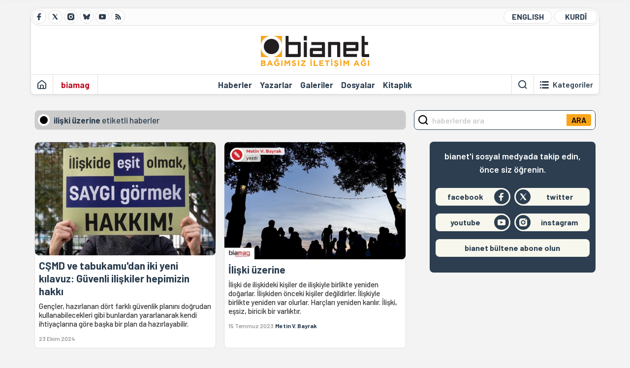

--- FILE ---
content_type: text/html; charset=utf-8
request_url: https://bianet.org/etiket/iliski-uzerine-115572
body_size: 8584
content:
<!DOCTYPE html><html lang=tr xml:lang=tr><head><script>window.dataLayer=window.dataLayer||[];window.dataLayer.push({'section':'Bianet'});</script><script>(function(w,d,s,l,i){w[l]=w[l]||[];w[l].push({'gtm.start':new Date().getTime(),event:'gtm.js'});var f=d.getElementsByTagName(s)[0],j=d.createElement(s),dl=l!='dataLayer'?'&l='+l:'';j.async=true;j.src='https://www.googletagmanager.com/gtm.js?id='+i+dl;f.parentNode.insertBefore(j,f);})(window,document,'script','dataLayer','GTM-T33QTD7');</script><meta charset=utf-8><meta name=viewport content="width=device-width, initial-scale=1, shrink-to-fit=no"><meta http-equiv=Content-Language content=tr><meta http-equiv=Cache-Control content="no-cache, no-store, must-revalidate"><meta http-equiv=Pragma content=no-cache><meta http-equiv=Expires content=0><link rel="shortcut icon" type=image/x-icon href=/favicon.ico><title>ilişki üzerine - Bianet</title><meta itemprop=description name=description property=og:description content=""><meta itemprop=keywords name=keywords content=""><meta itemprop=identifier name=categoryid content=115572><meta property=og:title content="ilişki üzerine"><meta property=og:url itemprop=url content=https://bianet.org/etiket/iliski-uzerine-115572><meta name=twitter:url content=https://bianet.org/etiket/iliski-uzerine-115572><meta name=twitter:title content="ilişki üzerine"><meta name=twitter:description content=""><meta itemprop=genre content=News><meta itemprop=inLanguage content=tr-TR><meta itemprop=ogType property=og:type content=article><meta property=og:type content=article><meta name=msapplication-starturl content=https://bianet.org><meta name=twitter:card content=summary_large_image><meta name=twitter:widgets:new-embed-design content=on><meta name=twitter:widgets:csp content=on><link rel=canonical href=https://bianet.org/etiket/iliski-uzerine-115572><link rel=preconnect href=https://fonts.googleapis.com><link rel=preconnect href=https://fonts.gstatic.com crossorigin><link href="https://fonts.googleapis.com/css2?family=Barlow:ital,wght@0,400;0,500;0,600;0,700;1,400;1,500;1,600;1,700&amp;display=swap" rel=stylesheet><link rel=stylesheet href="/assets/css/main.css?v=rF0UcM0bW-J5Dpal-TQ0PkMc4VpxKuBonXeKKLg_blk" media=screen><link rel=stylesheet href=/assets/js/vendor/lightGallery/css/lightgallery-bundle.min.css media=none onload="if(media!='screen')media='screen'"><link rel=stylesheet href=/assets/js/vendor/select2/css/select2.min.css media=none onload="if(media!='screen')media='screen'"><link rel=stylesheet href="/assets/js/vendor/select2/css/select2-biatheme.css?v=EBJ32YPL0nz7-elwZf4CNSp3AmoIC2mpCJ3w4mteMWI" media=none onload="if(media!='screen')media='screen'"><script async src=https://securepubads.g.doubleclick.net/tag/js/gpt.js crossorigin=anonymous></script><script>window.googletag=window.googletag||{cmd:[]};googletag.cmd.push(function(){googletag.defineSlot('/23095218034/masthead_mobil',[300,100],'div-gpt-ad-1765913091729-0').addService(googletag.pubads());googletag.defineSlot('/23095218034/habarsonu_mobil',[[300,250],[336,280]],'div-gpt-ad-1765913132123-0').addService(googletag.pubads());googletag.defineSlot('/23095218034/habarsonu_desktop',[[960,90],[970,66],'fluid',[950,90],[980,90],[970,250],[970,90],[980,120]],'div-gpt-ad-1765913171830-0').addService(googletag.pubads());googletag.defineSlot('/23095218034/sidebar2',[[336,280],[300,250]],'div-gpt-ad-1765913200437-0').addService(googletag.pubads());googletag.defineSlot('/23095218034/sidebar-2',[[336,280],[300,250]],'div-gpt-ad-1765913228340-0').addService(googletag.pubads());googletag.defineSlot('/23095218034/sayfa_alti',[[300,250],[300,31],[300,75],[336,280],[300,50],[300,100],[320,100],[320,50]],'div-gpt-ad-1765913306932-0').addService(googletag.pubads());googletag.defineSlot('/23095218034/1',[[750,200],[728,90],[960,90],[750,100],[970,90],[970,250],[970,66],[750,300],[950,90]],'div-gpt-ad-1765913343676-0').addService(googletag.pubads());googletag.pubads().enableSingleRequest();googletag.pubads().collapseEmptyDivs();googletag.enableServices();});</script><ins data-publisher=adm-pub-6296092264 data-ad-network=667c219d865235b64ada3ccb data-ad-size="[[320, 100]], [[970, 90]]" class=adm-ads-area></ins><script src=https://static.cdn.admatic.com.tr/showad/showad.min.js></script><script>window.yaContextCb=window.yaContextCb||[]</script><script src=https://yandex.ru/ads/system/context.js async></script><script>history.scrollRestoration="manual";var adsStatus=true;</script><script type=application/javascript src=https://news.google.com/swg/js/v1/swg-basic.js></script><script>(self.SWG_BASIC=self.SWG_BASIC||[]).push(basicSubscriptions=>{basicSubscriptions.setOnEntitlementsResponse(entitlementsPromise=>{entitlementsPromise.then(entitlements=>{if(entitlements.enablesThisWithCacheableEntitlements()){adsStatus=false;window.addEventListener('load',function(){var ads=document.querySelectorAll('ins');ads.forEach(function(ad){ad.remove();});});basicSubscriptions.dismissSwgUI();}});});basicSubscriptions.init({type:"NewsArticle",isPartOfType:["Product"],isPartOfProductId:"CAowxYmcCw:openaccess",clientOptions:{theme:"light",lang:"tr"},});});</script><body><noscript><iframe src="https://www.googletagmanager.com/ns.html?id=GTM-T33QTD7" height=0 width=0 style=display:none;visibility:hidden></iframe></noscript><header class=header--desktop><div class='container header-wrapper shadow-sm'><div class='top-bar row'><div class='social col-4'><a href=https://www.facebook.com/bagimsiziletisimagi class='btn btn--social btn--circle btn--social--facebook' target=_blank><img src=https://static.bianet.org/icons/icon-facebook.svg alt="Facebook'ta Bianet"></a> <a href=https://twitter.com/bianet_org class='btn btn--social btn--circle btn--social--twitter' target=_blank><img src=https://static.bianet.org/icons/icon-twitter.svg alt="Twitter'da Bianet"></a> <a href=https://www.instagram.com/bianetorg class='btn btn--social btn--circle btn--social--instagram' target=_blank><img src=https://static.bianet.org/icons/icon-instagram.svg alt="Instagram'da Bianet"></a> <a href=https://bsky.app/profile/bianet.org class='btn btn--social btn--circle btn--social--bluesky' target=_blank><img src=https://static.bianet.org/icons/icon-bluesky.svg alt="Bluesky'da Bianet"></a> <a href=https://www.youtube.com/user/bianetorg class='btn btn--social btn--circle btn--social--youtube' target=_blank><img src=https://static.bianet.org/icons/icon-youtube.svg alt="Youtube'da Bianet"></a> <a href=/rss/bianet class='btn btn--social btn--circle btn--social--rss' target=_blank><img src=https://static.bianet.org/icons/icon-rss.svg alt="Bianet RSS"></a></div><div class='empty col-4'></div><div class='language col-4'><a href=/english class='btn btn--language btn--round-full btn--language--english'>ENGLISH</a> <a href=/kurdi class='btn btn--language btn--round-full btn--language--kurdi'>KURDÎ</a></div></div><div class=mid-bar><div class=row><div class=col-auto><div class=empty></div></div><div class=col><a href='/' class=logo><img src=https://static.bianet.org/logos/bianet-logo.svg alt='bianet-Bağımsız İletişim Ağı'></a></div><div class=col-auto><div class=empty></div></div></div></div><div class=bottom-bar><div class=row><div class=col-2><div class=left-part><a href='/' class='btn btn--icon'><img src=https://static.bianet.org/icons/icon-home.svg alt='Ana Sayfa'></a><div class='vline ms-1'></div><a href=/biamag class='btn btn--text highlight-2'><span>biamag</span></a><div class=vline></div></div></div><div class=col-8><div class=center-part><a href=/haberler class='btn btn--text'><span>Haberler</span><span class=indicator></span></a> <a href=/yazarlar class='btn btn--text'><span>Yazarlar</span><span class=indicator></span></a> <a href=/galeriler class='btn btn--text'><span>Galeriler</span><span class=indicator></span></a> <a href=/dosyalar class='btn btn--text'><span>Dosyalar</span><span class=indicator></span></a> <a href=/bia-kitapligi class='btn btn--text'><span>Kitapl&#x131;k</span><span class=indicator></span></a><div id=DivHeader1></div></div></div><div class=col-2><div class=right-part><div class=vline></div><a href=/arama class='btn btn--icon'><img src=https://static.bianet.org/icons/icon-search.svg alt=Ara></a><div class='vline me-1'></div><a class='btn btn--icon-text btn--toggle-categories'><img class=off src=https://static.bianet.org/icons/icon-categories.svg alt='Kategorileri Göster'><img class=on src=https://static.bianet.org/icons/icon-close.svg alt='Kategorileri Gizle'><span tabindex=0>Kategoriler</span></a></div></div></div></div></div><div class='container category-wrapper'><div class=row><div class=col-12><div class='center-part shadow-sm' id=DivHeader2></div></div></div></div></header><header class=header--desktop-sticky><div class='container-fluid header-wrapper shadow'><div class='top-bar row'><div class='social col-4'><a href=https://www.facebook.com/bagimsiziletisimagi class='btn btn--social btn--circle btn--social--facebook' target=_blank><img src=https://static.bianet.org/icons/icon-facebook.svg alt="Facebook' ta Bianet"></a> <a href=https://twitter.com/bianet_org class='btn btn--social btn--circle btn--social--twitter' target=_blank><img src=https://static.bianet.org/icons/icon-twitter.svg alt="Twitter' da Bianet"></a> <a href=https://www.instagram.com/bianetorg class='btn btn--social btn--circle btn--social--instagram' target=_blank><img src=https://static.bianet.org/icons/icon-instagram.svg alt="Instagram' da Bianet"></a> <a href=https://www.youtube.com/user/bianetorg class='btn btn--social btn--circle btn--social--youtube' target=_blank><img src=https://static.bianet.org/icons/icon-youtube.svg alt="Youtube' da Bianet"></a> <a href=/rss/bianet class='btn btn--social btn--circle btn--social--rss' target=_blank><img src=https://static.bianet.org/icons/icon-rss.svg alt="Bianet RSS"></a></div><div class='logo col-4'><a href="/"><img src=https://static.bianet.org/logos/bianet-logo-md.svg alt="bianet-Bağımsız İletişim Ağı"></a></div><div class='language col-4'><a href=/english class='btn btn--language btn--round-full btn--language--english'>ENGLISH</a> <a href=/kurdi class='btn btn--language btn--round-full btn--language--kurdi'>KURDÎ</a></div></div></div></header><header class=header--mobile><div class='container-fluid header-wrapper shadow'><div class=row><div class='left-part col-2'><a href=/arama class='btn btn--icon search'><img src=https://static.bianet.org/icons/icon-search-mobile.svg alt=Ara></a> <a href='/' class='btn btn--icon home'><img src=https://static.bianet.org/icons/icon-home-mobile.svg alt='Ana Sayfa'></a></div><div class='center-part col-8'><a href="/"><img src=https://static.bianet.org/logos/bianet-logo-sm.svg alt="bianet-Bağımsız İletişim Ağı"></a></div><div class='right-part col-2'><a class='btn btn--icon sidebar-switch'><img class=open src=https://static.bianet.org/icons/icon-menu-mobile.svg alt='Menü Göster'><img class=close src=https://static.bianet.org/icons/icon-close-mobile.svg alt='Menü Gizle'></a></div></div></div><div id=mobile-menu class=sidenav><div class=sidenav__content><div class=container-md><div class='row user d-none'></div><div class='row links'><div class=col><div class=wrapper-1><a href="/" class='btn btn--text'><span>bianet</span></a> <a href=/biamag class='btn btn--text'><span>biamag</span></a> <a href=/english class='btn btn--text'><span>english</span></a> <a href=/kurdi class='btn btn--text'><span>kurdî</span></a></div><div id=DivHeader3></div><div class=title>B&#xD6;L&#xDC;MLER</div><div class=wrapper-2><a href=/haberler class='btn btn--text'><span>Haberler</span></a> <a href=/yazarlar class='btn btn--text'><span>Yazarlar</span></a> <a href=/dosyalar class='btn btn--text'><span>&#xD6;zel Dosyalar</span></a> <a href=/projeler class='btn btn--text'><span>Projeler</span></a> <a href=/bia-kitapligi class='btn btn--text'><span>Kitapl&#x131;k</span></a> <a href=/galeriler class='btn btn--text'><span>Galeriler</span></a> <a href=/arama class='btn btn--text'><span>Sitede Ara</span></a></div><div class=title>KATEGOR&#x130;LER</div><div class=wrapper-3><div id=DivHeader4></div></div><div class=title>SOSYAL MEDYA</div><div class=wrapper-5><a href=https://www.facebook.com/bagimsiziletisimagi class='btn btn--text' target=_blank><span>Facebook</span></a> <a href=https://twitter.com/bianet_org class='btn btn--text' target=_blank><span>Twitter</span></a> <a href=https://www.youtube.com/user/bianetorg class='btn btn--text' target=_blank><span>Youtube</span></a> <a href=https://www.instagram.com/bianetorg class='btn btn--text' target=_blank><span>Instagram</span></a> <a href=/rss/bianet class='btn btn--text' target=_blank><span>RSS</span></a> <a href=https://eepurl.com/bEeFmn class='btn btn--text' target=_blank><span>E-b&#xFC;lten</span></a></div><div class=title>KURUMSAL</div><div class=wrapper-4><a href=/hakkimizda class='btn btn--text'><span>Hakk&#x131;m&#x131;zda</span></a> <a href=/hakkimizda#iletisim class='btn btn--text'><span>&#x130;leti&#x15F;im</span></a> <a href=/page/kvkk-politikasi-285337 class='btn btn--text'><span>KVKK Politikas&#x131;</span></a> <a href=/page/gizlilik-sozlesmesi-285338 class='btn btn--text'><span>Gizlilik S&#xF6;zle&#x15F;mesi</span></a></div></div></div></div></div><div class=sidenav__footer><div class=logo><img src=https://static.bianet.org/logos/bianet-logo.svg alt="Bianet - Bağımsız İletişim Ağı"></div></div></div></header><scripts></scripts><main class="page-tag balanced"><div class=container-md><div class=row><div class="col-12 col-lg-8"><div class=column-1><section><div class="section__title title-big"><div class=dot><span></span></div><h1 class=title><span>ilişki üzerine</span><span class='d-none d-md-inline' style=font-weight:500> etiketli haberler</span></h1></div><div class="row section__content"><div class="col-12 col-sm-6 mb-2"><a href=/haber/csmd-ve-tabukamu-dan-iki-yeni-kilavuz-guvenli-iliskiler-hepimizin-hakki-301017 class="ccard ccard--news ccard--news-large w-meta-full w-desc w-bg h-100"><div class=badge-wrapper><div class=badge-left></div><div class=badge-right></div></div><div class=img-wrapper><img src=https://static.bianet.org/list-haber/2024/10/23/csmd-ve-tabukamu-dan-iki-yeni-kilavuz-guvenli-iliskiler-hepimizin-hakki.jpg alt="CŞMD ve tabukamu'dan iki yeni kılavuz: Güvenli ilişkiler hepimizin hakkı" loading=lazy></div><div class=info-wrapper><div class=txt-wrapper><h5 class=headline>C&#x15E;MD ve tabukamu&#x27;dan iki yeni k&#x131;lavuz: G&#xFC;venli ili&#x15F;kiler hepimizin hakk&#x131;</h5><div class=desc>Gen&#xE7;ler, haz&#x131;rlanan d&#xF6;rt farkl&#x131; g&#xFC;venlik plan&#x131;n&#x131; do&#x11F;rudan kullanabilecekleri gibi bunlardan yararlanarak kendi ihtiya&#xE7;lar&#x131;na g&#xF6;re ba&#x15F;ka bir plan da haz&#x131;rlayabilir.</div></div><div class=meta-wrapper><span class=date>23 Ekim 2024</span> <span class=author></span></div></div></a></div><div class="col-12 col-sm-6 mb-2"><a href=/yazi/iliski-uzerine-281541 class="ccard ccard--news ccard--news-large w-meta-full w-desc w-bg h-100"><div class=badge-wrapper><div class=badge-left></div><div class=badge-right></div></div><div class=img-wrapper><img src=https://static.bianet.org/system/uploads/1/articles/spot_image/000/281/541/original/biamag_yazar_(40).jpg alt="İlişki üzerine" loading=lazy></div><div class=info-wrapper><div class=txt-wrapper><h5 class=headline>&#x130;li&#x15F;ki &#xFC;zerine</h5><div class=desc>&#x130;li&#x15F;ki de ili&#x15F;kideki ki&#x15F;iler de ili&#x15F;kiyle birlikte yeniden do&#x11F;arlar. &#x130;li&#x15F;kiden &#xF6;nceki ki&#x15F;iler de&#x11F;ildirler. &#x130;li&#x15F;kiyle birlikte yeniden var olurlar. Har&#xE7;lar&#x131; yeniden kar&#x131;l&#x131;r. &#x130;li&#x15F;ki, e&#x15F;siz, biricik bir varl&#x131;kt&#x131;r.</div></div><div class=meta-wrapper><span class=date>15 Temmuz 2023</span> <span class=author>Metin V. Bayrak</span></div></div></a></div><div class="ads d-sm-none"><div id=DivAds-Between1-1803566903></div><scripts></scripts></div><div class=most-read-contents-mobile></div><scripts></scripts><div id=DivLatestAuthors-1510916107></div><scripts></scripts></div></section></div></div><div class="col-12 col-lg-4 d-none d-lg-block"><div class=column-2><div class=search-box><div class=search-container id=search-box><div class=icon-container><img src=https://static.bianet.org/icons/icon-search.svg alt=""></div><div class=input-container><input type=text id=TbxSearch placeholder='haberlerde ara'><div class="btn btn--action" id=BtnSearch><span>ARA</span></div></div></div></div><scripts></scripts><div id=DivLatestAuthors-1619461635></div><scripts></scripts><div class=ads><div id=DivAds-SideBar1-593433283></div><scripts></scripts></div><div id=DivSingleVideo></div><scripts></scripts><div class=most-read-contents></div><scripts></scripts><div class=ads><div id=DivAds-SideBar2-1268477030></div><scripts></scripts></div><section class=section--pushed><div class=section__content><div class="box box--social-media"><div class=wrapper><div class=intro-text>bianet'i sosyal medyada takip edin,<br>önce siz öğrenin.</div><div class=links><div class=row><div class="col link link-1"><a href=https://www.facebook.com/bagimsiziletisimagi target=_blank class=a-facebook><div class=txt>facebook</div><div class=img-wrapper><img src=https://static.bianet.org/icons/icon-facebook.svg alt=""></div></a></div><div class="col link link-reverse link-1"><a href=https://twitter.com/bianet_org target=_blank class=a-twitter><div class=txt>twitter</div><div class=img-wrapper><img src=https://static.bianet.org/icons/icon-twitter.svg alt=""></div></a></div></div><div class=row><div class="col link link-1"><a href=https://www.youtube.com/user/bianetorg target=_blank class=a-youtube><div class=txt>youtube</div><div class=img-wrapper><img src=https://static.bianet.org/icons/icon-youtube.svg alt=""></div></a></div><div class="col link link-reverse link-1"><a href=https://www.instagram.com/bianetorg target=_blank class=a-instagram><div class=txt>instagram</div><div class=img-wrapper><img src=https://static.bianet.org/icons/icon-instagram.svg alt=""></div></a></div></div><div class=row><div class="col link link-5"><a href=https://eepurl.com/bEeFmn target=_blank><div class=txt>bianet b&#xFC;ltene abone olun</div></a></div></div></div></div></div></div></section></div></div></div></div><div class=container><div class=row><div class=col-12><div class=ads><div id=DivAds-General1-17682767></div><scripts></scripts></div></div></div></div><div class=container-md><div class=row><div class=col-12><section><div class="row section__content"><section class="section--pushed d-lg-none"><div class=section__content><div class="box box--social-media-mobile"><div class=wrapper><div class=intro-text>bianet'i sosyal medyada takip edin,<br>önce siz öğrenin.</div><div class=links><div class=row><div class="col link link-1"><a href=https://www.facebook.com/bagimsiziletisimagi target=_blank class=a-facebook><div class=txt>facebook</div><div class=img-wrapper><img src=https://static.bianet.org/icons/icon-facebook.svg alt=""></div></a></div><div class="col link link-reverse link-1"><a href=https://twitter.com/bianet_org target=_blank class=a-twitter><div class=txt>twitter</div><div class=img-wrapper><img src=https://static.bianet.org/icons/icon-twitter.svg alt=""></div></a></div></div><div class=row><div class="col link link-1"><a href=https://www.youtube.com/user/bianetorg target=_blank class=a-youtube><div class=txt>youtube</div><div class=img-wrapper><img src=https://static.bianet.org/icons/icon-youtube.svg alt=""></div></a></div><div class="col link link-reverse link-1"><a href=https://www.instagram.com/bianetorg target=_blank class=a-instagram><div class=txt>instagram</div><div class=img-wrapper><img src=https://static.bianet.org/icons/icon-instagram.svg alt=""></div></a></div></div><div class=row><div class="col link link-5"><a href=https://eepurl.com/bEeFmn target=_blank><div class=txt>bianet b&#xFC;ltene abone olun</div></a></div></div></div></div></div></div></section></div></section></div></div></div><div class=container-md><div class=row><div class=col-12><div id=DivBiamag></div><scripts></scripts></div></div></div></main><footer class=footer--desktop><div class=container-md><div class=row><div class=col-12><div class=footer-wrapper><div class="row top-bar"><div class="copy col-8"><a href="/" class=logo><img src=https://static.bianet.org/logos/bianet-logo.svg alt="bianet-Bağımsız İletişim Ağı"></a><div class=copyright>Copyright © 2026 Tüm Hakları Saklıdır<br>IPS İletişim Vakfı - Bağımsız İletişim Ağı</div></div><div class="social col-4"><a href=https://www.facebook.com/bagimsiziletisimagi class="btn btn--social btn--circle btn--social--facebook" target=_blank><img src=https://static.bianet.org/icons/icon-facebook.svg alt="Facebook'ta Bianet"></a> <a href=https://twitter.com/bianet_org class="btn btn--social btn--circle btn--social--twitter" target=_blank><img src=https://static.bianet.org/icons/icon-twitter.svg alt="Twitter'da Bianet"></a> <a href=https://www.instagram.com/bianetorg class="btn btn--social btn--circle btn--social--instagram" target=_blank><img src=https://static.bianet.org/icons/icon-instagram.svg alt="Instagram'da Bianet"></a> <a href=https://www.youtube.com/user/bianetorg class="btn btn--social btn--circle btn--social--youtube" target=_blank><img src=https://static.bianet.org/icons/icon-youtube.svg alt="Youtube'da Bianet"></a> <a href=/rss/bianet class="btn btn--social btn--circle btn--social--rss" target=_blank><img src=https://static.bianet.org/icons/icon-rss.svg alt="Bianet RSS"></a></div></div><div id=DivFooter></div><div class="row bottom-bar"><div class=col><a href=/hakkimizda class="btn btn--text"><span>Bize Ula&#x15F;&#x131;n</span></a> <a href=/hakkimizda#acik-pozisyon class="btn btn--text"><span>A&#xE7;&#x131;k Pozisyonlar</span></a> <a href=/hakkimizda#staj class="btn btn--text"><span>Staj &#x130;mkan&#x131;</span></a> <a href=/hakkimizda#reklam class="btn btn--text"><span>Reklam Vermek &#x130;&#xE7;in</span></a> <a href=/page/kvkk-politikasi-285337 class="btn btn--text"><span>KVKK Politikas&#x131;</span></a> <a href=/page/gizlilik-sozlesmesi-285338 class="btn btn--text"><span>Gizlilik S&#xF6;zle&#x15F;mesi</span></a></div></div><div class="row last-bar"><div class=col>Bu web sitesi IPS &#x130;leti&#x15F;im Vakf&#x131;&#x27;na &#x130;sve&#xE7; Uluslararas&#x131; Kalk&#x131;nma &#x130;&#x15F;birli&#x11F;i Ajans&#x131; (SIDA) taraf&#x131;ndan sa&#x11F;lanan kurumsal destek kapsam&#x131;nda yay&#x131;nlanmaktad&#x131;r. Bu web sitesinin i&#xE7;eri&#x11F;i yaln&#x131;zca IPS &#x130;leti&#x15F;im Vakf&#x131;&#x27;n&#x131;n sorumlulu&#x11F;undad&#x131;r ve hi&#xE7;bir bi&#xE7;imde SIDA&#x27;n&#x131;n tutumunu yans&#x131;tmamaktad&#x131;r.</div></div></div></div></div></div></footer><footer class=footer--mobile><div class=container-fluid><div class=footer-wrapper><div class="row top-bar"><div class=col-12><a href="/" class=center-part><img src=https://static.bianet.org/logos/bianet-logo.svg alt="bianet-Bağımsız İletişim Ağı"></a></div></div><div class="row mid-bar"><div class="col social"><a href=https://www.facebook.com/bagimsiziletisimagi class="btn btn--social btn--circle btn--social--facebook" target=_blank><img src=https://static.bianet.org/icons/icon-facebook.svg alt="Facebook'ta Bianet"></a> <a href=https://twitter.com/bianet_org class="btn btn--social btn--circle btn--social--twitter" target=_blank><img src=https://static.bianet.org/icons/icon-twitter.svg alt="Twitter'da Bianet"></a> <a href=https://www.instagram.com/bianetorg class="btn btn--social btn--circle btn--social--instagram" target=_blank><img src=https://static.bianet.org/icons/icon-instagram.svg alt="Instagram'da Bianet"></a> <a href=https://www.youtube.com/user/bianetorg class="btn btn--social btn--circle btn--social--youtube" target=_blank><img src=https://static.bianet.org/icons/icon-youtube.svg alt="Youtube'da Bianet"></a> <a href=/rss/bianet class="btn btn--social btn--circle btn--social--rss" target=_blank><img src=https://static.bianet.org/icons/icon-rss.svg alt="Bianet RSS"></a></div></div><div class="row last-bar"><div class=col>Bu web sitesi IPS &#x130;leti&#x15F;im Vakf&#x131;&#x27;na &#x130;sve&#xE7; Uluslararas&#x131; Kalk&#x131;nma &#x130;&#x15F;birli&#x11F;i Ajans&#x131; (SIDA) taraf&#x131;ndan sa&#x11F;lanan kurumsal destek kapsam&#x131;nda yay&#x131;nlanmaktad&#x131;r. Bu web sitesinin i&#xE7;eri&#x11F;i yaln&#x131;zca IPS &#x130;leti&#x15F;im Vakf&#x131;&#x27;n&#x131;n sorumlulu&#x11F;undad&#x131;r ve hi&#xE7;bir bi&#xE7;imde SIDA&#x27;n&#x131;n tutumunu yans&#x131;tmamaktad&#x131;r.</div></div></div></div></footer><scripts></scripts><div class=scroll-to-top><img src=https://static.bianet.org/icons/icon-scrolltop.svg alt='Sayfa Başına Git'></div><div class=dark-bg style=opacity:0;visibility:hidden></div><input type=hidden id=HdnPeriod value=day><div id=notification popover=manual style=display:none><div class=notification-title><div class=title>GÜNCEL</div><button popovertarget=notification popovertargetaction=hide class="btn btn--icon"> <img class=close src=https://static.bianet.org/icons/icon-close-mobile.svg alt="Menü Gizle"> </button></div><a id=HrefNotification class="ccard ccard--news ccard--news-large"><div class=img-wrapper><img id=ImgNotification></div><div class=info-wrapper><div class=txt-wrapper><h5 class=headline><label id=LblNotification></label></h5></div></div></a></div><div id=getpermission popover=manual style=display:none><div class=getpermission-title><div class=icon><img class=close src=https://static.bianet.org/icons/icon-bell.png alt="Menü Gizle"></div><div class=title>bianet'ten bildirimler</div><button popovertarget=getpermission popovertargetaction=hide id=BtnRemindLaterClose class="btn btn--icon"> <img class=close src=https://static.bianet.org/icons/icon-close-mobile.svg alt="Menü Gizle"> </button></div><div class=content tabindex=0><div class=text>bianet'in özel bildirimlerine izin vererek önemli gelişmelerden haberdar olabilirsiniz.</div><div class=buttons><button popovertarget=getpermission id=BtnRemindLater popovertargetaction=hide class="btn btn-left"> Sonra Hatırlat </button> <button popovertarget=getpermission id=BtnGivePermission popovertargetaction=hide class="btn btn-right"> İzin Ver </button></div></div></div><script src=https://code.jquery.com/jquery-3.7.0.min.js integrity="sha256-2Pmvv0kuTBOenSvLm6bvfBSSHrUJ+3A7x6P5Ebd07/g=" crossorigin=anonymous></script><script src=https://cdn.jsdelivr.net/npm/popper.js@1.16.0/dist/umd/popper.min.js integrity=sha384-Q6E9RHvbIyZFJoft+2mJbHaEWldlvI9IOYy5n3zV9zzTtmI3UksdQRVvoxMfooAo crossorigin=anonymous></script><script src=/assets/js/vendor/bootstrap.min.js></script><script async src=/assets/js/vendor/lightGallery/lightgallery.min.js></script><script async src=/assets/js/vendor/lightGallery/plugins/video/lg-video.min.js></script><script async src=/assets/js/vendor/lightGallery/plugins/hash/lg-hash.min.js></script><script src=/assets/js/vendor/select2/js/select2.full.min.js></script><script src="/assets/js/scrollama.min.js?v=F9jG24d3CABtDyKkLQMLGS-minISkiU85wp9hTAedDM"></script><script src="/assets/js/main.min.js?v=Dt6VJkxbubwLa-DpjHaReV4mIOjSg-PMhgRdc6i2g0c"></script><script>$.ajax({url:'/api/Stats/TagRead?TagId=115572',method:'POST'});</script><scripts render=true><script>$(document).ready(function(){if(adsStatus){let deviceType=getDeviceType();$.ajax({url:'/api/Ads/AdsGetList?LanguageId=2&slotname=Between1&devicetype='+deviceType+'&pagetype=Other&CategoryId=',method:'GET',success:function(dataResponse){$("#DivAds-Between1-1803566903").html(dataResponse.data);clearEmptyAds();}});}});</script><script>$(document).ready(function(){getMostReadsMobile();});</script><script>$(document).ready(function(){$.ajax({url:'/api/Content/DailyAuthorGetList?LanguageId=2&SectionId=0&viewtype=mobile',method:'GET',success:function(dataResponse){$("#DivLatestAuthors-1510916107").html(dataResponse.data);}});});</script><script>$(document).ready(function(){$('#TbxSearch').keydown(function(event){if(event.keyCode==13){var sText=$("#TbxSearch").val();if(sText.length>=3){window.location.href='/arama?q='+sText.toString();}}});$("#BtnSearch").on("click",function(e){var sText=$("#TbxSearch").val();if(sText.length>=3){location.href='/arama?q='+sText.toString();}});});</script><script>$(document).ready(function(){$.ajax({url:'/api/Content/DailyAuthorGetList?LanguageId=2&SectionId=0&viewtype=desktop',method:'GET',success:function(dataResponse){$("#DivLatestAuthors-1619461635").html(dataResponse.data);}});});</script><script>$(document).ready(function(){if(adsStatus){let deviceType=getDeviceType();$.ajax({url:'/api/Ads/AdsGetList?LanguageId=2&slotname=SideBar1&devicetype='+deviceType+'&pagetype=Other&CategoryId=',method:'GET',success:function(dataResponse){$("#DivAds-SideBar1-593433283").html(dataResponse.data);clearEmptyAds();}});}});</script><script>$(document).ready(function(){$.ajax({url:'/api/Content/VideoNewsGetItem?LanguageId=2',method:'GET',success:function(dataResponse){$("#DivSingleVideo").html(dataResponse.data);}});});</script><script>$(document).ready(function(){getMostReadsDesktop();});</script><script>$(document).ready(function(){if(adsStatus){let deviceType=getDeviceType();$.ajax({url:'/api/Ads/AdsGetList?LanguageId=2&slotname=SideBar2&devicetype='+deviceType+'&pagetype=Other&CategoryId=',method:'GET',success:function(dataResponse){$("#DivAds-SideBar2-1268477030").html(dataResponse.data);clearEmptyAds();}});}});</script><script>$(document).ready(function(){if(adsStatus){let deviceType=getDeviceType();$.ajax({url:'/api/Ads/AdsGetList?LanguageId=2&slotname=General1&devicetype='+deviceType+'&pagetype=Other&CategoryId=',method:'GET',success:function(dataResponse){$("#DivAds-General1-17682767").html(dataResponse.data);clearEmptyAds();}});}});</script><script>$(document).ready(function(){$.ajax({url:'/api/Content/BiamagLatestGetList?LanguageId=2&viewtype=desktop',method:'GET',success:function(dataResponse){$("#DivBiamag").html(dataResponse.data);}});});</script><script>$(document).ready(function(){$.ajax({url:'/api/Header/HeaderGetList?LanguageId=2&SectionId=0',method:'GET',success:function(dataResponse){$("#DivHeader1").html(dataResponse.Header1);$("#DivHeader2").html(dataResponse.Header2);$("#DivHeader3").html(dataResponse.Header3);$("#DivHeader4").html(dataResponse.Header4);preparemain();}});});</script><script>$(document).ready(function(){$.ajax({url:'/api/Footer/FooterGetList?LanguageId=2&SectionId=0',method:'GET',success:function(dataResponse){$("#DivFooter").html(dataResponse.data);}});});</script></scripts><script type=application/ld+json>{"@context":"http://schema.org","@type":"WebSite","url":"https://bianet.org"}</script><script data-schema=organization type=application/ld+json>{"@context":"http://schema.org","@type":"Organization","name":"Bianet","url":"https://bianet.org","logo":"https://static.bianet.org/images/bianet-logo-dark.png","sameAs":["https://www.facebook.com/bianet","https://twitter.com/bianet"],"contactPoint":[{"@type":"ContactPoint","telephone":"+902122882800","contactType":"customer service","contactOption":"TollFree","areaServed":"TR"}]}</script><script>function getMostReadsDesktop(){$.ajax({url:'/api/Content/MostReadContentGetList?LanguageId=2&SectionId=0&viewtype=desktop&period='+$("#HdnPeriod").val(),method:'GET',success:function(dataResponse){$(".most-read-contents").html(dataResponse.data);$('.hrf-day').off("click").on("click",function(e){$("#HdnPeriod").val("day");getMostReadsDesktop();});$('.hrf-week').off("click").on("click",function(e){$("#HdnPeriod").val("week");getMostReadsDesktop();});$('.hrf-month').off("click").on("click",function(e){$("#HdnPeriod").val("month");getMostReadsDesktop();});}});}
function getMostReadsMobile(){$.ajax({url:'/api/Content/MostReadContentGetList?LanguageId=2&SectionId=0&viewtype=mobile&period='+$("#HdnPeriod").val(),method:'GET',success:function(dataResponse){$(".most-read-contents-mobile").html(dataResponse.data);}});}</script><script type=module>import{initializeApp}from'https://www.gstatic.com/firebasejs/10.12.0/firebase-app.js';import{getAnalytics}from"https://www.gstatic.com/firebasejs/10.12.0/firebase-analytics.js";import{getMessaging,getToken,onMessage}from'https://www.gstatic.com/firebasejs/10.12.0/firebase-messaging.js';const firebaseConfig={apiKey:"AIzaSyDFh-I6dg7J34unMgREVSTEZD7ZXsaLBn0",authDomain:"bianetorg-67535.firebaseapp.com",projectId:"bianetorg-67535",storageBucket:"bianetorg-67535.appspot.com",messagingSenderId:"512195973812",appId:"1:512195973812:web:7ec03eff0c497e48457de1",measurementId:"G-YS2LG11PF5"};const app=initializeApp(firebaseConfig);const analytics=getAnalytics(app);const messaging=getMessaging();if(Notification.permission!=="denied"){if(isChrome()){const firebaseStatus=localStorage.getItem('firebase');if(firebaseStatus){if(firebaseStatus.includes("BLOCK")){const firebaseBlockDate=new Date(firebaseStatus.split("|")[1]);const firebaseCurrentDate=new Date();const diffTime=Math.abs(firebaseCurrentDate-firebaseBlockDate);if(diffTime/1000>604800){document.getElementById('getpermission').style.removeProperty('display');document.getElementById('getpermission').showPopover();}}else{requestPermission();}}else{document.getElementById('getpermission').style.removeProperty('display');document.getElementById('getpermission').showPopover();}
$('#BtnRemindLaterClose,#BtnRemindLater').on('click',function(e){const firebaseDate=new Date();localStorage.setItem('firebase',"BLOCK|"+firebaseDate);});$('#BtnRemindLaterClose,#BtnRemindLater').on('click',function(e){const firebaseDate=new Date();localStorage.setItem('firebase',"BLOCK|"+firebaseDate);});$('#BtnGivePermission').on('click',function(e){const firebaseDate=new Date();localStorage.setItem('firebase',"OK|"+firebaseDate);requestPermission();});}}
onMessage(messaging,(payload)=>{if(payload.data){$("#ImgNotification").attr("src",payload.data.image);$("#ImgNotification").attr("alt",payload.data.title);$("#LblNotification").text(payload.data.title);$("#HrefNotification").attr("href",payload.data.link);document.getElementById('notification').style.removeProperty('display');document.getElementById('notification').showPopover();if(payload.data.messageid!="0"){fetch('https://bianet.org/api/Stats/FirebaseRead?MessageId='+payload.data.messageid+'&Place=Internal',{method:"POST"});$("#HrefNotification").on('click',function(evt){fetch('https://bianet.org/api/Stats/FirebaseClick?MessageId='+payload.data.messageid+'&Place=Internal',{method:"POST"});});}}});function requestPermission(){getToken(messaging,{vapidKey:'BLzQ42dlnQAsuhPRDmEOiKpGUdan4WHWM3k1-nL32WesYSKUwi5TBtLjiy-1vYgSfXmG0vUwjBLfwmZNdTvYwiI'}).then((currentToken)=>{if(currentToken){let oldToken=localStorage.getItem('fcmtoken');if(!oldToken){localStorage.setItem('fcmtoken',currentToken);oldToken="";}
if(oldToken!=currentToken){localStorage.setItem('fcmtoken',currentToken);$.ajax({url:'/api/Firebase/SubscribeToTopic?token='+currentToken+'&oldtoken='+oldToken,method:'POST'});}}}).catch((err)=>{console.log('An error occurred while retrieving token. ',err);});}</script><script>(function(m,e,t,r,i,k,a){m[i]=m[i]||function(){(m[i].a=m[i].a||[]).push(arguments)};m[i].l=1*new Date();for(var j=0;j<document.scripts.length;j++){if(document.scripts[j].src===r){return;}}
k=e.createElement(t),a=e.getElementsByTagName(t)[0],k.async=1,k.src=r,a.parentNode.insertBefore(k,a)})
(window,document,"script","https://mc.yandex.ru/metrika/tag.js","ym");ym(99721712,"init",{clickmap:true,trackLinks:true,accurateTrackBounce:true});</script><noscript><div><img src=https://mc.yandex.ru/watch/99721712 style=position:absolute;left:-9999px alt=""></div></noscript><script defer src="https://static.cloudflareinsights.com/beacon.min.js/vcd15cbe7772f49c399c6a5babf22c1241717689176015" integrity="sha512-ZpsOmlRQV6y907TI0dKBHq9Md29nnaEIPlkf84rnaERnq6zvWvPUqr2ft8M1aS28oN72PdrCzSjY4U6VaAw1EQ==" data-cf-beacon='{"version":"2024.11.0","token":"45d0d840385a425dae9d1eeeb5c0bc81","server_timing":{"name":{"cfCacheStatus":true,"cfEdge":true,"cfExtPri":true,"cfL4":true,"cfOrigin":true,"cfSpeedBrain":true},"location_startswith":null}}' crossorigin="anonymous"></script>
